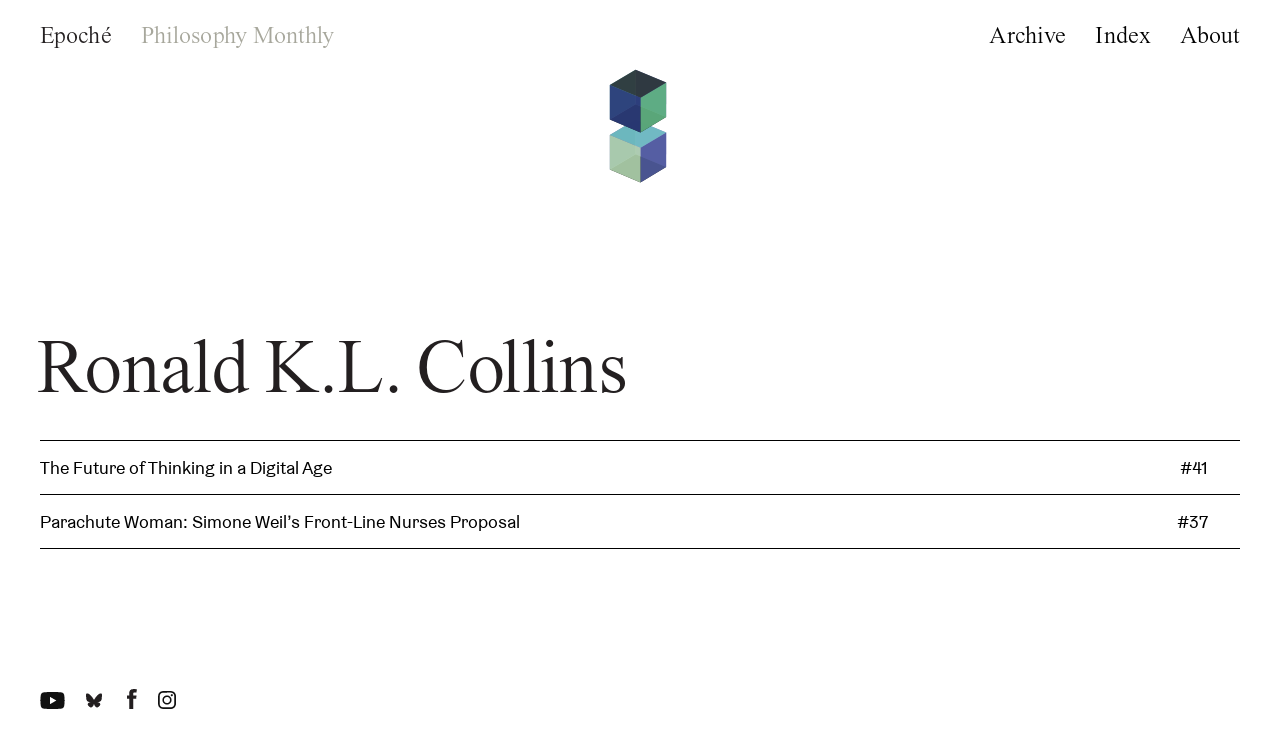

--- FILE ---
content_type: text/html; charset=UTF-8
request_url: https://epochemagazine.org/authors/ronald-k-l-collins/
body_size: 4707
content:
<!doctype html>
<html class="no-js" lang="en">
<head>
	<meta charset="utf-8">
	<meta name="viewport" content="width=device-width,initial-scale=1"> 
		<title>Epoché Magazine | Epoché Magazine</title>
		<meta name="description" content="A free online philosophy magazine, delivered monthly">		
		<meta property="og:title" content="Epoché Magazine | Epoché Magazine" />
		<meta property="og:description" content="A free online philosophy magazine, delivered monthly" />		
		<meta property="og:site_name" content="Epoché Magazine" />
		<meta property="og:image" content="https://epochemagazine.org/wp-content/uploads/post//machiavelli-etching-from-examen-du-prince-machiavel-avec-des-notes-chez-guillaume-meyer-1741-barred-768x402.jpg" />
		<meta name="twitter:card" content="summary_large_image"/>
		<meta name="twitter:description" content="A free online philosophy magazine, delivered monthly"/>
		<meta name="twitter:title" content="Epoché Magazine | Epoché Magazine"/>
		<meta name="twitter:site" content="@Epoche_Magazine">
		<meta name="twitter:image" content="https://epochemagazine.org/wp-content/uploads/post//machiavelli-etching-from-examen-du-prince-machiavel-avec-des-notes-chez-guillaume-meyer-1741-barred-768x402.jpg"/>	<meta name='robots' content='index, follow, max-image-preview:large, max-snippet:-1, max-video-preview:-1' />
	<style>img:is([sizes="auto" i], [sizes^="auto," i]) { contain-intrinsic-size: 3000px 1500px }</style>
	
	<!-- This site is optimized with the Yoast SEO plugin v22.0 - https://yoast.com/wordpress/plugins/seo/ -->
	<link rel="canonical" href="https://epochemagazine.org/authors/ronald-k-l-collins/" />
	<meta property="og:locale" content="en_US" />
	<meta property="og:type" content="article" />
	<meta property="og:title" content="Epoché Magazine" />
	<meta property="og:url" content="https://epochemagazine.org/authors/ronald-k-l-collins/" />
	<meta property="og:site_name" content="Epoché Magazine" />
	<meta name="twitter:card" content="summary_large_image" />
	<meta name="twitter:site" content="@Epoche_Magazine" />
	<script type="application/ld+json" class="yoast-schema-graph">{"@context":"https://schema.org","@graph":[{"@type":"CollectionPage","@id":"https://epochemagazine.org/authors/ronald-k-l-collins/","url":"https://epochemagazine.org/authors/ronald-k-l-collins/","name":"Epoché Magazine","isPartOf":{"@id":"https://epochemagazine.org/#website"},"primaryImageOfPage":{"@id":"https://epochemagazine.org/authors/ronald-k-l-collins/#primaryimage"},"image":{"@id":"https://epochemagazine.org/authors/ronald-k-l-collins/#primaryimage"},"thumbnailUrl":"https://epochemagazine.org/wp-content/uploads/post//machiavelli-etching-from-examen-du-prince-machiavel-avec-des-notes-chez-guillaume-meyer-1741-barred.jpg","breadcrumb":{"@id":"https://epochemagazine.org/authors/ronald-k-l-collins/#breadcrumb"},"inLanguage":"en-US"},{"@type":"ImageObject","inLanguage":"en-US","@id":"https://epochemagazine.org/authors/ronald-k-l-collins/#primaryimage","url":"https://epochemagazine.org/wp-content/uploads/post//machiavelli-etching-from-examen-du-prince-machiavel-avec-des-notes-chez-guillaume-meyer-1741-barred.jpg","contentUrl":"https://epochemagazine.org/wp-content/uploads/post//machiavelli-etching-from-examen-du-prince-machiavel-avec-des-notes-chez-guillaume-meyer-1741-barred.jpg","width":1840,"height":963,"caption":"Etching of Machiavelli, 1741, processed."},{"@type":"BreadcrumbList","@id":"https://epochemagazine.org/authors/ronald-k-l-collins/#breadcrumb","itemListElement":[{"@type":"ListItem","position":1,"name":"Home","item":"https://epochemagazine.org/"},{"@type":"ListItem","position":2,"name":"Ronald K.L. Collins"}]},{"@type":"WebSite","@id":"https://epochemagazine.org/#website","url":"https://epochemagazine.org/","name":"Epoché Magazine","description":"Philosophy Monthly","publisher":{"@id":"https://epochemagazine.org/#organization"},"potentialAction":[{"@type":"SearchAction","target":{"@type":"EntryPoint","urlTemplate":"https://epochemagazine.org/?s={search_term_string}"},"query-input":"required name=search_term_string"}],"inLanguage":"en-US"},{"@type":"Organization","@id":"https://epochemagazine.org/#organization","name":"Epoché Magazine","url":"https://epochemagazine.org/","logo":{"@type":"ImageObject","inLanguage":"en-US","@id":"https://epochemagazine.org/#/schema/logo/image/","url":"https://epochemagazine.org/wp-content/uploads/2021/02/cropped-Flavicon.png","contentUrl":"https://epochemagazine.org/wp-content/uploads/2021/02/cropped-Flavicon.png","width":512,"height":512,"caption":"Epoché Magazine"},"image":{"@id":"https://epochemagazine.org/#/schema/logo/image/"},"sameAs":["https://www.facebook.com/epochephilosophy","https://twitter.com/Epoche_Magazine","https://www.instagram.com/epochemagazine/","https://www.youtube.com/channel/UCJSuS2HrMvJb1HvFTkAvdZQ"]}]}</script>
	<!-- / Yoast SEO plugin. -->


<link rel='stylesheet' id='chips-styles-css' href='https://epochemagazine.wpenginepowered.com/wp-content/themes/epoche/css/styles.css?ver=1768551725' type='text/css' media='all' />
		<script>
			document.documentElement.className = document.documentElement.className.replace( 'no-js', 'js' );
		</script>
				<style>
			.no-js img.lazyload { display: none; }
			figure.wp-block-image img.lazyloading { min-width: 150px; }
							.lazyload, .lazyloading { opacity: 0; }
				.lazyloaded {
					opacity: 1;
					transition: opacity 400ms;
					transition-delay: 0ms;
				}
					</style>
		<link rel="icon" href="https://epochemagazine.wpenginepowered.com/wp-content/uploads/2021/02/cropped-Flavicon-32x32.png" sizes="32x32" />
<link rel="icon" href="https://epochemagazine.wpenginepowered.com/wp-content/uploads/2021/02/cropped-Flavicon-192x192.png" sizes="192x192" />
<link rel="apple-touch-icon" href="https://epochemagazine.wpenginepowered.com/wp-content/uploads/2021/02/cropped-Flavicon-180x180.png" />
<meta name="msapplication-TileImage" content="https://epochemagazine.org/wp-content/uploads/2021/02/cropped-Flavicon-270x270.png" />
		<!-- Google Tag Manager -->
	<script>(function(w,d,s,l,i){w[l]=w[l]||[];w[l].push({'gtm.start':
	new Date().getTime(),event:'gtm.js'});var f=d.getElementsByTagName(s)[0],
	j=d.createElement(s),dl=l!='dataLayer'?'&l='+l:'';j.async=true;j.src=
	'https://www.googletagmanager.com/gtm.js?id='+i+dl;f.parentNode.insertBefore(j,f);
	})(window,document,'script','dataLayer','GTM-TVNCNQC');</script>
	<!-- End Google Tag Manager -->
<link rel="apple-touch-icon" sizes="180x180" href="https://epochemagazine.wpenginepowered.com/apple-touch-icon.png">
<link rel="icon" type="image/png" sizes="32x32" href="https://epochemagazine.wpenginepowered.com/favicon-32x32.png">
<link rel="icon" type="image/png" sizes="16x16" href="https://epochemagazine.wpenginepowered.com/favicon-16x16.png">
<link rel="manifest" href="/site.webmanifest">
<link rel="mask-icon" href="https://epochemagazine.wpenginepowered.com/safari-pinned-tab.svg" color="#5bbad5">
<meta name="apple-mobile-web-app-title" content="Epoch&eacute; Magazine">
<meta name="application-name" content="Epoch&eacute; Magazine">
<meta name="msapplication-TileColor" content="#da532c">
<meta name="theme-color" content="#ffffff">
</head>

<body class="archive tax-authors term-ronald-k-l-collins term-396 wp-theme-epoche">
<!-- Google Tag Manager (noscript) -->
<noscript><iframe 
height="0" width="0" style="display:none;visibility:hidden" data-src="https://www.googletagmanager.com/ns.html?id=GTM-TVNCNQC" class="lazyload" src="[data-uri]"></iframe></noscript>
<!-- End Google Tag Manager (noscript) -->
<div id="nav">
	<h5><a href="/" class="inh">Epoché</a></h5>
	<h6>Philosophy Monthly</h6>
	<div class="menu-nav-container"><ul id="menu-nav" class="menu"><li id="menu-item-101" class="menu-item menu-item-type-post_type menu-item-object-page menu-item-101"><a href="https://epochemagazine.org/archive/">Archive</a></li>
<li id="menu-item-102" class="menu-item menu-item-type-post_type menu-item-object-page menu-item-102"><a href="https://epochemagazine.org/index/">Index</a></li>
<li id="menu-item-103" class="menu-item menu-item-type-post_type menu-item-object-page menu-item-103"><a href="https://epochemagazine.org/about/">About</a></li>
</ul></div>	<!-- <div class="cursor-area"></div> -->
	<div class="hamburger">
	<div href="#" class="brgr brgr-default brgr-left-hinge"><span></span>
	</div>
	</div>
	<div class="logo">
		<div class="cubes">
  <div class="wrap wrap-1">
    <div class="cube cube-1">
      <div class="front"></div>
      <div class="back"></div>
      <div class="top"></div>
      <div class="bottom"></div>
      <div class="left"></div>
      <div class="right"></div>
    </div>
  </div>
  <div class="wrap wrap-2">
    <div class="cube cube-2">
      <div class="front"></div>
      <div class="back"></div>
      <div class="top"></div>
      <div class="bottom"></div>
      <div class="left"></div>
      <div class="right"></div>
    </div>
  </div>
</div>
		<a href="/"></a>
	</div>
</div>

<div id="main" role="main">
<h1 class="page-title">Ronald K.L. Collins</h1>

<div class="tag-list tinytype">
              <div class="tag-post-line"></div>
            <div class="tag-post-title"><a href="https://epochemagazine.org/41/the-future-of-thinking-in-a-digital-age/">The Future of Thinking in a Digital Age</a></div>
                       <div class="tag-post-issue"><a href="/issues/41">#41</a></div>
                        <div class="tag-post-line"></div>
            <div class="tag-post-title"><a href="https://epochemagazine.org/37/parachute-woman-simone-weils-front-line-nurses-proposal/">Parachute Woman: Simone Weil&#8217;s Front-Line Nurses Proposal</a></div>
                       <div class="tag-post-issue"><a href="/issues/37">#37</a></div>
            
<div class="tag-post-line"></div>
</div>
	<footer>
		<nav class="social-links"><a href="https://www.youtube.com/channel/UCJSuS2HrMvJb1HvFTkAvdZQ" title="YouTube - Epoché Magazine">
				<svg xmlns="http://www.w3.org/2000/svg" viewBox="0 0 24.29 17" style="width:25px;height:17px;"><defs><style>.cls-1{fill:#111;}</style></defs><g id="Layer_2" data-name="Layer 2"><g id="content"><path class="cls-1" d="M23.78,2.66A3,3,0,0,0,21.63.51C19.74,0,12.14,0,12.14,0S4.52,0,2.66.52A3,3,0,0,0,.51,2.66,31.38,31.38,0,0,0,0,8.5a31.53,31.53,0,0,0,.51,5.85,3,3,0,0,0,2.15,2.14c1.89.51,9.48.51,9.48.51s7.6,0,9.49-.51a3,3,0,0,0,2.15-2.14,31.53,31.53,0,0,0,.51-5.85A31.44,31.44,0,0,0,23.78,2.66ZM9.71,12.16V4.87L16,8.51Z"/></g></g></svg>
			</a>
			<a href="https://bsky.app/profile/epochemagazine.org" title="Bluesky - Epoché Magazine">
				<svg version="1.1" xmlns="http://www.w3.org/2000/svg" xmlns:xlink="http://www.w3.org/1999/xlink" x="0px" y="0px" viewBox="0 0 20 16.25" style="width: 20px;height: 17px;overflow:visible;enable-background:new 0 0 20 16.25" xml:space="preserve"><defs/><path d="M3.468 1.948C5.303 3.325 7.276 6.118 8 7.616c.725-1.498 2.698-4.29 4.532-5.668C13.855.955 16 .186 16 2.632c0 .489-.28 4.105-.444 4.692-.572 2.04-2.653 2.561-4.504 2.246 3.236.551 4.06 2.375 2.281 4.2-3.376 3.464-4.852-.87-5.23-1.98-.07-.204-.103-.3-.103-.218 0-.081-.033.014-.102.218-.379 1.11-1.855 5.444-5.231 1.98-1.778-1.825-.955-3.65 2.28-4.2-1.85.315-3.932-.205-4.503-2.246C.28 6.737 0 3.12 0 2.632 0 .186 2.145.955 3.468 1.948" style="fill:#231F20"/></svg>
			</a>

			<a href="https://www.facebook.com/epochephilosophy" title="Facebook - Epoché Magazine">
				<svg version="1.1" xmlns="http://www.w3.org/2000/svg" xmlns:xlink="http://www.w3.org/1999/xlink" x="0px" y="0px" viewBox="0 0 9.64 19.5" style="width: 10px;height: 20px;overflow:visible;enable-background:new 0 0 9.64 19.5" xml:space="preserve"><defs/><path d="M9.2 6.33l-.28 3.26h-2.9v9.92H2.04V9.59H0V6.33h2.04V4.31C2.04 1.55 3.34 0 6.6 0c1.13 0 1.96.17 3.04.39l-.5 3.12c-.55-.11-1.29-.19-1.76-.19-1.27 0-1.35.55-1.35 1.44v1.57H9.2z" style="fill:#231F20"/></svg>
			</a>

			<a href="https://www.instagram.com/epochemagazine" title="Instagram - Epoché Magazine">
				<svg xmlns="http://www.w3.org/2000/svg" viewBox="0 0 18 18" style="width:18px;height:18px;"><defs><style>.cls-1{fill:#111;}</style></defs><g id="Layer_2" data-name="Layer 2"><g id="content"><path class="cls-1" d="M9,1.62c2.4,0,2.69,0,3.64,0A5.12,5.12,0,0,1,14.31,2a2.77,2.77,0,0,1,1,.68,2.77,2.77,0,0,1,.68,1,5.12,5.12,0,0,1,.31,1.67c0,.95.05,1.24.05,3.64s0,2.69-.05,3.64A5.12,5.12,0,0,1,16,14.31,3.08,3.08,0,0,1,14.31,16a5.12,5.12,0,0,1-1.67.31c-1,0-1.24.05-3.64.05s-2.69,0-3.64-.05A5.12,5.12,0,0,1,3.69,16a2.77,2.77,0,0,1-1-.68,2.77,2.77,0,0,1-.68-1,5.12,5.12,0,0,1-.31-1.67c0-1,0-1.24,0-3.64s0-2.69,0-3.64A5.12,5.12,0,0,1,2,3.69a2.77,2.77,0,0,1,.68-1,2.77,2.77,0,0,1,1-.68,5.12,5.12,0,0,1,1.67-.31c.95,0,1.24,0,3.64,0M9,0C6.56,0,6.25,0,5.29.05A6.9,6.9,0,0,0,3.1.47a4.42,4.42,0,0,0-1.59,1,4.42,4.42,0,0,0-1,1.59A6.9,6.9,0,0,0,.05,5.29C0,6.25,0,6.56,0,9s0,2.75.05,3.71A6.9,6.9,0,0,0,.47,14.9a4.42,4.42,0,0,0,1,1.59,4.42,4.42,0,0,0,1.59,1A6.9,6.9,0,0,0,5.29,18c1,0,1.27.05,3.71.05s2.75,0,3.71-.05a6.9,6.9,0,0,0,2.19-.42,4.64,4.64,0,0,0,2.63-2.63A6.9,6.9,0,0,0,18,12.71c0-1,.05-1.27.05-3.71S18,6.25,18,5.29a6.9,6.9,0,0,0-.42-2.19,4.42,4.42,0,0,0-1-1.59,4.42,4.42,0,0,0-1.59-1A6.9,6.9,0,0,0,12.71.05c-1,0-1.27,0-3.71,0Z"/><path class="cls-1" d="M9,4.38A4.62,4.62,0,1,0,13.62,9,4.62,4.62,0,0,0,9,4.38ZM9,12a3,3,0,1,1,3-3A3,3,0,0,1,9,12Z"/><circle class="cls-1" cx="13.8" cy="4.2" r="1.08"/></g></g></svg>
			</a></nav>
		<div class="tnp tnp-subscription ">
<div class="tnp tnp-subscription">
<form method="post" action="https://epochemagazine.org/?na=s">

<input type="hidden" name="nlang" value=""><div class="tnp-field tnp-field-email"><label for="tnp-1">Enter your email to subscribe to Epoché Magazine:</label>
<input class="tnp-email" type="email" name="ne" id="tnp-1" value="" placeholder="email@email" required></div>
<div class="tnp-field tnp-field-button"><input class="tnp-submit" type="submit" value="..." >
</div>
</form>
</div>
	</footer>
</div>
<script>var wpURL = "https://epochemagazine.org/";</script>
<script type="text/javascript" src="https://epochemagazine.wpenginepowered.com/wp-content/themes/epoche/js/vendor/jquery-3.5.1.min.js?ver=3.3.1" id="jquery-js"></script>
<script type="text/javascript" defer="defer" src="https://epochemagazine.wpenginepowered.com/wp-content/themes/epoche/js/app.js?v=0.004&amp;ver=6.8.3" id="scriptsJS-js"></script>
<script type="text/javascript" src="https://epochemagazine.wpenginepowered.com/wp-content/plugins/stop-user-enumeration/frontend/js/frontend.js?ver=1.4.9" id="stop-user-enumeration-js"></script>
<script type="speculationrules">
{"prefetch":[{"source":"document","where":{"and":[{"href_matches":"\/*"},{"not":{"href_matches":["\/wp-*.php","\/wp-admin\/*","\/wp-content\/uploads\/*","\/wp-content\/*","\/wp-content\/plugins\/*","\/wp-content\/themes\/epoche\/*","\/*\\?(.+)"]}},{"not":{"selector_matches":"a[rel~=\"nofollow\"]"}},{"not":{"selector_matches":".no-prefetch, .no-prefetch a"}}]},"eagerness":"conservative"}]}
</script>
<link rel='stylesheet' id='wp-block-library-css' href='https://epochemagazine.wpenginepowered.com/wp-includes/css/dist/block-library/style.min.css?ver=6.8.3' type='text/css' media='all' />
<link rel='stylesheet' id='classic-theme-styles-css' href='https://epochemagazine.wpenginepowered.com/wp-includes/css/classic-themes.min.css?ver=6.8.3' type='text/css' media='all' />
<link rel='stylesheet' id='newsletter-css' href='https://epochemagazine.wpenginepowered.com/wp-content/plugins/newsletter/style.css?ver=8.1.2' type='text/css' media='all' />
<style id='newsletter-inline-css' type='text/css'>
.tnp-subscription, .tnp-subscription form, .tnp-subscription form label, .tnp-subscription form input {
    font-family: 'TimesNow', serif;
  font-weight: 400;
}




</style>
<script type="text/javascript" src="https://epochemagazine.wpenginepowered.com/wp-content/plugins/wp-smushit/app/assets/js/smush-lazy-load.min.js?ver=3.15.5" id="smush-lazy-load-js"></script>
</body>
</html>

--- FILE ---
content_type: text/css
request_url: https://epochemagazine.wpenginepowered.com/wp-content/themes/epoche/css/styles.css?ver=1768551725
body_size: 7626
content:
@charset "UTF-8";
@import url("//hello.myfonts.net/count/3bd555");
:root {
  --subdue:#A7A79C;
  --ui:#231F20; }

html {
  box-sizing: border-box;
  -webkit-font-smoothing: antialiased;
  -moz-osx-font-smoothing: grayscale; }

*,
*:before,
*:after {
  box-sizing: border-box; }

*:focus,
*:active {
  outline: none; }

html,
body {
  min-height: 100%;
  margin: 0;
  padding: 0; }

/**
 * @license
 * MyFonts Webfont Build ID 3921237, 2020-07-01T22:24:55-0400
 *
 * The fonts listed in this notice are subject to the End User License
 * Agreement(s) entered into by the website owner. All other parties are
 * explicitly restricted from using the Licensed Webfonts(s).
 *
 * You may obtain a valid license at the URLs below.
 *
 * Webfont: TimesNow-SemiLight by JHA
 * URL: https://www.myfonts.com/fonts/jha/times-now/semi-light/
 *
 * Webfont: TimesNow-SemiLightIT by JHA
 * URL: https://www.myfonts.com/fonts/jha/times-now/semi-light-it/
 *
 *
 * Webfonts copyright: Copyright (c) 2014 by Jan Henrik Arnold. All rights reserved.
 *
 * © 2020 MyFonts Inc
*/
/* @import must be at top of file, otherwise CSS will not work */
@font-face {
  font-family: 'TimesNowIT';
  src: url("../fonts/TimesNow-SemiLightIT/font.woff2") format("woff2"), url("../fonts/TimesNow-SemiLightIT/font.woff") format("woff");
  font-style: italic; }

@font-face {
  font-family: 'TimesNow';
  src: url("../fonts/TimesNow-SemiLight/font.woff2") format("woff2"), url("../fonts/TimesNow-SemiLight/font.woff") format("woff");
  font-style: normal; }

@font-face {
  font-family: 'Graebenbach';
  src: url("../fonts/Graebenbach-Regular.eot") format("eot"), url("../fonts/Graebenbach-Regular.ttf") format("ttf"), url("../fonts/Graebenbach-Regular.woff") format("woff");
  font-weight: 400;
  font-style: normal;
  font-stretch: normal; }

@font-face {
  font-family: 'Graebenbach';
  src: url("../fonts/Graebenbach-RegularItalic.eot") format("eot"), url("../fonts/Graebenbach-RegularItalic.ttf") format("ttf"), url("../fonts/Graebenbach-RegularItalic.woff") format("woff");
  font-weight: 400;
  font-style: italic;
  font-stretch: normal; }

.ital {
  font-family: 'TimesNowIT', serif;
  font-weight: 400;
  font-stretch: normal;
  font-style: italic;
  font-feature-settings: "liga" 1;
  font-variant-numeric: oldstyle-nums;
  font-style: italic; }

footer {
  margin: 8.75rem 0 5rem;
  pointer-events: all; }
  footer nav.social-links {
    margin-bottom: 2rem; }
    footer nav.social-links a {
      display: inline-block;
      margin-right: 1rem; }
  footer form label {
    display: block;
    margin-bottom: 1rem;
    font-family: 'TimesNow', serif;
    font-weight: 400;
    font-stretch: normal;
    font-size: 18px; }
  footer form input {
    outline: none;
    border: none;
    background-image: linear-gradient(to left, #000, #000);
    background-position: 0 2.95em;
    background-repeat: repeat-x;
    background-size: 100% 0.1em;
    line-height: 3em;
    font-size: 18px;
    color: black; }
    footer form input::-webkit-input-placeholder {
      /* Edge */
      color: black; }
    footer form input:-ms-input-placeholder {
      /* Internet Explorer 10-11 */
      color: black; }
    footer form input::-moz-placeholder {
      color: black; }
    footer form input::placeholder {
      color: black; }
  @media (max-width: 800px) {
    footer {
      margin-left: 1.3rem;
      margin-right: 1.3rem; } }
#main .tnp-subscription {
  margin-left: 0; }
  #main .tnp-subscription form {
    max-width: 300px; }
    #main .tnp-subscription form label {
      display: block;
      margin-bottom: 1rem;
      font-family: 'TimesNow', serif;
      font-weight: 400;
      font-stretch: normal;
      font-size: 18px;
      padding: 0; }
    #main .tnp-subscription form input {
      outline: none;
      padding: 0.5rem;
      border: solid 1px;
      background: none;
      background-image: linear-gradient(to left, #000, #000);
      background-position: 0 2.95em;
      background-repeat: repeat-x;
      background-size: 100% 0.1em;
      line-height: auto;
      font-size: 18px;
      height: auto;
      color: black; }
      #main .tnp-subscription form input::-webkit-input-placeholder {
        /* Edge */
        color: black; }
      #main .tnp-subscription form input:-ms-input-placeholder {
        /* Internet Explorer 10-11 */
        color: black; }
      #main .tnp-subscription form input::-moz-placeholder {
        color: black; }
      #main .tnp-subscription form input::placeholder {
        color: black; }
      #main .tnp-subscription form input.tnp-submit {
        border: none;
        padding: 0;
        background: none;
        margin-top: 1.5rem; }
		
	
	

body {
  font-family: 'TimesNow', serif;
  font-weight: 400;
  font-stretch: normal;
  font-feature-settings: "liga" 1;
  font-variant-numeric: oldstyle-nums;
  font-size: 18px;
  color: var(--ui);
  height: 100vh;
  overflow: auto;
  -webkit-overflow-scrolling: touch; }
  body.overlay {
    overflow: hidden; }
    @media (max-height: 480px) {
      body.overlay {
        overflow: auto; } }
h1, h2, h3, h4, h5, h6 {
  margin: 0;
  padding: 0;
  letter-spacing: -.008em; }

h2 {
  margin: 4rem 0 1rem;
  font-size: 3vw; }
  @media (max-width: 1280px) {
    h2 {
      font-size: 44px; } }
h3 {
  font-family: 'TimesNow', serif;
  font-weight: 400;
  font-stretch: normal;
  font-feature-settings: "liga" 1;
  font-variant-numeric: oldstyle-nums;
  font-size: 32px;
  line-height: 28px;
  line-height: 37px; }
  h3.tall {
    line-height: 38px; }
  @media (max-width: 800px) {
    h3 {
      font-size: 24px;
      line-height: 1.2; } }
h4 {
  font-family: 'TimesNowIT', serif;
  font-weight: 400;
  font-stretch: normal;
  font-style: italic;
  font-feature-settings: "liga" 1;
  font-variant-numeric: oldstyle-nums;
  font-size: 32px;
  line-height: 28px;
  color: #A7A79C;
  line-height: 37px; }
  h4.tall {
    line-height: 38px; }
  @media (max-width: 800px) {
    h4 {
      font-size: 24px;
      line-height: 1.2; } }
h5 {
  font-size: 24px;
  letter-spacing: 0.005em;
  word-spacing: -0.02em;
  font-weight: 400; }
  @media (min-width: 1280px) {
    h5 {
      font-size: 1.875vw; } }
  @media (max-width: 1280px) {
    h5 {
      font-size: 24px; } }
  @media (min-width: 1400px) {
    h5 {
      font-size: 1.640625rem; } }
  @media (max-width: 800px) {
    h5 {
      font-size: 20px;
      line-height: 1.2; } }
  @media (max-width: 950px) {
    h5 {
      font-size: 20px; } }
h6 {
  font-size: 24px;
  letter-spacing: 0.005em;
  word-spacing: -0.02em;
  font-weight: 400;
  color: #A7A79C; }
  @media (min-width: 1280px) {
    h6 {
      font-size: 1.875vw; } }
  @media (max-width: 1280px) {
    h6 {
      font-size: 24px; } }
  @media (min-width: 1400px) {
    h6 {
      font-size: 1.640625rem; } }
  @media (max-width: 800px) {
    h6 {
      font-size: 20px;
      line-height: 1.2; } }
  @media (max-width: 950px) {
    h6 {
      font-size: 20px; } }
hr {
  height: 1px;
  border: none;
  background: black; }

button {
  -webkit-appearance: none;
     -moz-appearance: none;
          appearance: none;
  background: none;
  cursor: pointer;
  border: none;
  background: none;
  border-radius: 0;
  padding: 0; }

::-moz-selection {
  color: #000;
  background: #feef66;
  text-shadow: none; }

::selection {
  color: #000;
  background: #feef66;
  text-shadow: none; }

.subdue {
  color: var(--subdue); }

a {
  text-decoration: none;
  color: rgba(1, 1, 1, 0.6); }
  a.inh {
    color: inherit;
    transition-duration: 0.1s; }

.archive #nav {
  margin-bottom: 3rem; }

#main, #nav, .nav-inserted {
  padding: 20px 36.8px;
  padding: 1.3rem 2.5rem; }
  @media (max-width: 800px) {
    #main, #nav, .nav-inserted {
      padding: 1.3rem 1.3rem; } }
@media (max-width: 800px) {
  #main .nav-inserted.page-bottom .hamburger {
    display: none; }
  .overlay-bottom #main .nav-inserted.page-bottom {
    z-index: 20; }
    .overlay-bottom #main .nav-inserted.page-bottom:BEFORE {
      content: "";
      position: fixed;
      top: 0;
      left: 0;
      width: 100%;
      height: 100%;
      background: white;
      z-index: -2;
      pointer-events: none; }
    .overlay-bottom #main .nav-inserted.page-bottom + .issue {
      opacity: 0;
      pointer-events: none; }
  #main .nav-inserted.page-bottom .menu-nav-container {
    position: relative;
    top: auto;
    display: none;
    opacity: 1;
    width: 100%;
    margin-top: 180px;
    z-index: 2; }
    #main .nav-inserted.page-bottom .menu-nav-container li {
      margin-left: 0; }
    .overlay-bottom #main .nav-inserted.page-bottom .menu-nav-container {
      display: block;
      pointer-events: all; } }

@media (max-width: 800px) {
  .archive.tax-issues #main {
    padding-left: 0;
    padding-right: 0; } }

@media (max-width: 800px) {
  .single-post #main {
    padding-left: 0;
    padding-right: 0; }
    .single-post #main .post-content {
      padding: 0 1.3rem 1px;
      background: white; } }

em {
  font-family: 'TimesNowIT', serif;
  font-weight: 400;
  font-stretch: normal;
  font-style: italic;
  font-feature-settings: "liga" 1;
  font-variant-numeric: oldstyle-nums; }

blockquote {
  margin: 1em 1em 1.5em 2em; }

.wyg {
  font-size: 24px;
  letter-spacing: 0.005em;
  word-spacing: -0.02em; }
  @media (min-width: 1280px) {
    .wyg {
      font-size: 1.875vw; } }
  @media (max-width: 1280px) {
    .wyg {
      font-size: 24px; } }
  @media (min-width: 1400px) {
    .wyg {
      font-size: 1.640625rem; } }
  @media (max-width: 800px) {
    .wyg {
      font-size: 20px;
      line-height: 1.2; } }
  @media (min-width: 1280px) {
    .wyg {
      font-size: 1.875vw; } }
  @media (max-width: 1280px) {
    .wyg {
      font-size: 24px; } }
  @media (min-width: 1400px) {
    .wyg {
      font-size: 1.640625rem; } }
  @media (max-width: 800px) {
    .wyg {
      font-size: 20px;
      line-height: 1.2; } }
  @media (min-width: 1650px) {
    .wyg {
      padding-left: 3rem; } }
  .wyg h1 {
    font-size: 2em;
    margin: 1.5em 0 0.75em;
    font-weight: normal; }
  .wyg h2 {
    font-weight: normal; }
  .wyg hr {
    margin-left: .125em; }
  .wyg strong {
    font-weight: normal; }

.dropcap {
  float: left;
  font-size: 100px;
  font-family: 'TimesNow', serif;
  font-weight: 400;
  font-stretch: normal;
  font-feature-settings: "liga" 1;
  font-variant-numeric: oldstyle-nums;
  font-size: 72px;
  line-height: 72px;
  word-spacing: -0.05em;
  letter-spacing: -0.01em;
  display: block;
  padding: 0 1.5rem 2rem 0;
  margin-right: 1.7rem;
  position: relative;
  font-style: italic; }
  @media (max-width: 800px) {
    .dropcap {
      font-size: 46px;
      line-height: 1;
      max-width: 100%; } }
  .dropcap:BEFORE, .dropcap:AFTER {
    content: "";
    position: absolute;
    top: 0.5rem;
    right: 0;
    height: 60px;
    width: 1px;
    background: #6D6E70; }
  .dropcap:AFTER {
    -webkit-transform-origin: 100% 100%;
            transform-origin: 100% 100%;
    -webkit-transform: rotate(-120deg);
            transform: rotate(-120deg); }
  @media (max-width: 800px) {
    .dropcap {
      font-size: 72px; } }
h1.page-title {
  font-family: 'TimesNow', serif;
  font-weight: 400;
  font-stretch: normal;
  font-feature-settings: "liga" 1;
  font-variant-numeric: oldstyle-nums;
  font-size: 72px;
  line-height: 72px;
  word-spacing: -0.05em;
  letter-spacing: -0.01em;
  margin: 0.75rem 0 1rem; }
  @media (max-width: 800px) {
    h1.page-title {
      font-size: 46px;
      line-height: 1;
      max-width: 100%; } }
  @media (min-width: 1280px) {
    h1.page-title {
      font-size: 6vw;
      line-height: .9;
      margin: 2.5rem 0 1rem -.05em;
      max-width: 66%; } }
  @media (max-width: 1280px) {
    h1.page-title {
      font-size: 76.8px; } }
  @media (min-width: 1400px) {
    h1.page-title {
      font-size: 5.25rem; } }
  @media (min-width: 1024px) and (max-width: 1280px) {
    h1.page-title {
      max-width: 75%; } }
  @media (max-width: 800px) {
    h1.page-title {
      font-size: 46px;
      line-height: 1;
      max-width: 100%; } }
h2.page-title {
  font-family: 'TimesNow', serif;
  font-weight: 400;
  font-stretch: normal;
  font-feature-settings: "liga" 1;
  font-variant-numeric: oldstyle-nums;
  font-size: 48px;
  line-height: 48px;
  word-spacing: -0.05em;
  letter-spacing: -0.01em;
  display: inline-block;
  margin: 0; }
  @media (max-width: 800px) {
    h2.page-title {
      font-size: 32px;
      line-height: 1; } }
.orient-el {
  font-family: 'TimesNow', serif;
  font-weight: 400;
  font-stretch: normal;
  font-feature-settings: "liga" 1;
  font-variant-numeric: oldstyle-nums;
  font-size: 32px;
  line-height: 28px; }
  .orient-el.tall {
    line-height: 38px; }
  @media (max-width: 800px) {
    .orient-el {
      font-size: 24px;
      line-height: 1.2; } }
.byline {
  font-family: 'TimesNowIT', serif;
  font-weight: 400;
  font-stretch: normal;
  font-style: italic;
  font-feature-settings: "liga" 1;
  font-variant-numeric: oldstyle-nums; }

.tinytype, .tinytype em {
  font-family: 'Graebenbach',sans-serif;
  font-weight: 400;
  font-stretch: normal;
  font-size: 18px;
  line-height: 1.2; }
  @media (max-width: 800px) {
    .tinytype, .tinytype em {
      font-size: 14px;
      line-height: 1.2; } }
.wrapper {
  position: absolute;
  top: 0;
  left: 0;
  width: 100%;
  height: 100%; }

#nav, .nav-inserted {
  height: 14rem;
  display: inline-block;
  width: 100%;
  position: relative; }
  #nav .hamburger, .nav-inserted .hamburger {
    cursor: pointer;
    height: 30px;
    width: 24px;
    position: relative;
    display: inline-block;
    z-index: 100; }
    #nav .hamburger .brgr, .nav-inserted .hamburger .brgr {
      position: absolute;
      top: 1rem;
      left: 0; }
    #nav .hamburger span, #nav .hamburger span:before, #nav .hamburger span:after, .nav-inserted .hamburger span, .nav-inserted .hamburger span:before, .nav-inserted .hamburger span:after {
      cursor: pointer;
      height: 2px;
      width: 24px;
      background: black;
      display: block;
      content: '';
      transition-duration: 0.2s;
      transition-property: all;
      position: absolute; }
    #nav .hamburger span:before, .nav-inserted .hamburger span:before {
      top: -0.85rem;
      -webkit-transform: translateY(9px);
              transform: translateY(9px); }
    #nav .hamburger span:after, .nav-inserted .hamburger span:after {
      bottom: -.95rem;
      -webkit-transform: translateY(-10px);
              transform: translateY(-10px); }
    #nav .hamburger.active .brgr-left-hinge span:before, #nav .hamburger.active .brgr-left-hinge span:after, .nav-inserted .hamburger.active .brgr-left-hinge span:before, .nav-inserted .hamburger.active .brgr-left-hinge span:after {
      margin-left: .5em;
      transform-origin: left;
      -webkit-transform-origin: left; }
    #nav .hamburger.active .brgr-left-hinge span:before, .nav-inserted .hamburger.active .brgr-left-hinge span:before {
      transform: rotate(45deg);
      -webkit-transform: rotate(45deg); }
    #nav .hamburger.active .brgr-left-hinge span:after, .nav-inserted .hamburger.active .brgr-left-hinge span:after {
      transform: rotate(-45deg);
      -webkit-transform: rotate(-45deg); }
    #nav .hamburger.active .brgr span, .nav-inserted .hamburger.active .brgr span {
      background-color: transparent; }
      #nav .hamburger.active .brgr span:before, .nav-inserted .hamburger.active .brgr span:before {
        top: -0.83rem; }
      #nav .hamburger.active .brgr span:after, .nav-inserted .hamburger.active .brgr span:after {
        bottom: -0.35rem;
        bottom: -0.29rem; }
  #nav.open, .nav-inserted.open {
    height: 100vh;
    overflow: scroll; }
  #nav.scrolled .cube-1, .nav-inserted.scrolled .cube-1 {
    -webkit-transform: rotateX(-30deg) rotateY(-130deg) !important;
            transform: rotateX(-30deg) rotateY(-130deg) !important; }
  #nav.scrolled .cube-2, .nav-inserted.scrolled .cube-2 {
    -webkit-transform: rotateX(-30deg) rotateY(50deg) !important;
            transform: rotateX(-30deg) rotateY(50deg) !important; }
  #nav > :first-child, .nav-inserted > :first-child {
    margin-right: 1.5rem; }
  #nav .hamburger, .nav-inserted .hamburger {
    cursor: pointer;
    display: none;
    position: absolute;
    right: 0;
    padding: 1.3rem 2.5rem;
    -webkit-transform: translate(12px, -8px);
            transform: translate(12px, -8px); }
    #nav .hamburger.active, .nav-inserted .hamburger.active {
      -webkit-transform: translate(10px, -4px);
              transform: translate(10px, -4px); }
  #nav h5, #nav h6, #nav .menu-nav-container, .nav-inserted h5, .nav-inserted h6, .nav-inserted .menu-nav-container {
    display: inline-block; }
  #nav .menu-nav-container, .nav-inserted .menu-nav-container {
    float: right; }

@-webkit-keyframes maskMoveTall {
  from {
    background-size: auto 100%;
    background-position: 10% 10%; }
  to {
    background-size: auto 120%;
    background-position: 10% 10%; } }

@keyframes maskMoveTall {
  from {
    background-size: auto 100%;
    background-position: 10% 10%; }
  to {
    background-size: auto 120%;
    background-position: 10% 10%; } }

@-webkit-keyframes maskMoveWide {
  from {
    background-size: auto 100%;
    background-position: 10% 10%; }
  to {
    background-size: auto 120%;
    background-position: 10% 10%; } }

@keyframes maskMoveWide {
  from {
    background-size: auto 100%;
    background-position: 10% 10%; }
  to {
    background-size: auto 120%;
    background-position: 10% 10%; } }

@-webkit-keyframes spinCubeBoth {
  from {
    -webkit-transform: rotateX(-30deg) rotateY(-40deg);
            transform: rotateX(-30deg) rotateY(-40deg); }
  to {
    -webkit-transform: rotateX(-390deg) rotateY(-400deg);
            transform: rotateX(-390deg) rotateY(-400deg); } }

@keyframes spinCubeBoth {
  from {
    -webkit-transform: rotateX(-30deg) rotateY(-40deg);
            transform: rotateX(-30deg) rotateY(-40deg); }
  to {
    -webkit-transform: rotateX(-390deg) rotateY(-400deg);
            transform: rotateX(-390deg) rotateY(-400deg); } }

@-webkit-keyframes spinCubeEnterTop {
  from {
    -webkit-transform: rotateX(-30deg) rotateY(-45deg);
            transform: rotateX(-30deg) rotateY(-45deg); }
  to {
    -webkit-transform: rotateX(-30deg) rotateY(-40deg);
            transform: rotateX(-30deg) rotateY(-40deg); } }

@keyframes spinCubeEnterTop {
  from {
    -webkit-transform: rotateX(-30deg) rotateY(-45deg);
            transform: rotateX(-30deg) rotateY(-45deg); }
  to {
    -webkit-transform: rotateX(-30deg) rotateY(-40deg);
            transform: rotateX(-30deg) rotateY(-40deg); } }

@-webkit-keyframes spinCubeEnterBottom {
  from {
    -webkit-transform: rotateX(-30deg) rotateY(-35deg);
            transform: rotateX(-30deg) rotateY(-35deg); }
  to {
    -webkit-transform: rotateX(-30deg) rotateY(-40deg);
            transform: rotateX(-30deg) rotateY(-40deg); } }

@keyframes spinCubeEnterBottom {
  from {
    -webkit-transform: rotateX(-30deg) rotateY(-35deg);
            transform: rotateX(-30deg) rotateY(-35deg); }
  to {
    -webkit-transform: rotateX(-30deg) rotateY(-40deg);
            transform: rotateX(-30deg) rotateY(-40deg); } }

@-webkit-keyframes spinCubeY {
  from {
    -webkit-transform: rotateX(-30deg) rotateY(-40deg);
            transform: rotateX(-30deg) rotateY(-40deg); }
  to {
    -webkit-transform: rotateX(-390deg) rotateY(-40deg);
            transform: rotateX(-390deg) rotateY(-40deg); } }

@keyframes spinCubeY {
  from {
    -webkit-transform: rotateX(-30deg) rotateY(-40deg);
            transform: rotateX(-30deg) rotateY(-40deg); }
  to {
    -webkit-transform: rotateX(-390deg) rotateY(-40deg);
            transform: rotateX(-390deg) rotateY(-40deg); } }

@-webkit-keyframes spinCubeX {
  from {
    -webkit-transform: rotateX(-30deg) rotateY(-40deg);
            transform: rotateX(-30deg) rotateY(-40deg); }
  to {
    -webkit-transform: rotateX(-30deg) rotateY(-130deg);
            transform: rotateX(-30deg) rotateY(-130deg); } }

@keyframes spinCubeX {
  from {
    -webkit-transform: rotateX(-30deg) rotateY(-40deg);
            transform: rotateX(-30deg) rotateY(-40deg); }
  to {
    -webkit-transform: rotateX(-30deg) rotateY(-130deg);
            transform: rotateX(-30deg) rotateY(-130deg); } }

@-webkit-keyframes spinCubeX2 {
  from {
    -webkit-transform: rotateX(-30deg) rotateY(-130deg);
            transform: rotateX(-30deg) rotateY(-130deg); }
  to {
    -webkit-transform: rotateX(-30deg) rotateY(-40deg);
            transform: rotateX(-30deg) rotateY(-40deg); } }

@keyframes spinCubeX2 {
  from {
    -webkit-transform: rotateX(-30deg) rotateY(-130deg);
            transform: rotateX(-30deg) rotateY(-130deg); }
  to {
    -webkit-transform: rotateX(-30deg) rotateY(-40deg);
            transform: rotateX(-30deg) rotateY(-40deg); } }

@-webkit-keyframes spinBottomCube {
  from {
    -webkit-transform: rotateX(-30deg) rotateY(50deg);
            transform: rotateX(-30deg) rotateY(50deg); }
  to {
    -webkit-transform: rotateX(-30deg) rotateY(-40deg);
            transform: rotateX(-30deg) rotateY(-40deg); } }

@keyframes spinBottomCube {
  from {
    -webkit-transform: rotateX(-30deg) rotateY(50deg);
            transform: rotateX(-30deg) rotateY(50deg); }
  to {
    -webkit-transform: rotateX(-30deg) rotateY(-40deg);
            transform: rotateX(-30deg) rotateY(-40deg); } }

@-webkit-keyframes spinBottomCube2 {
  from {
    -webkit-transform: rotateX(-30deg) rotateY(-40deg);
            transform: rotateX(-30deg) rotateY(-40deg); }
  to {
    -webkit-transform: rotateX(-30deg) rotateY(50deg);
            transform: rotateX(-30deg) rotateY(50deg); } }

@keyframes spinBottomCube2 {
  from {
    -webkit-transform: rotateX(-30deg) rotateY(-40deg);
            transform: rotateX(-30deg) rotateY(-40deg); }
  to {
    -webkit-transform: rotateX(-30deg) rotateY(50deg);
            transform: rotateX(-30deg) rotateY(50deg); } }
  #nav .menu, .nav-inserted .menu {
    list-style: none;
    margin: 0;
    padding: 0; }
    #nav .menu li, .nav-inserted .menu li {
      display: inline-block;
      margin-left: 1.5rem; }
      #nav .menu li.current-menu-item, .nav-inserted .menu li.current-menu-item {
        pointer-events: none;
        font-family: 'TimesNowIT', serif;
        font-weight: 400;
        font-stretch: normal;
        font-style: italic;
        font-feature-settings: "liga" 1;
        font-variant-numeric: oldstyle-nums; }
      #nav .menu li a, .nav-inserted .menu li a {
        font-size: 24px;
        letter-spacing: 0.005em;
        word-spacing: -0.02em;
        font-weight: 400;
        color: black; }
        @media (min-width: 1280px) {
          #nav .menu li a, .nav-inserted .menu li a {
            font-size: 1.875vw; } }
        @media (max-width: 1280px) {
          #nav .menu li a, .nav-inserted .menu li a {
            font-size: 24px; } }
        @media (min-width: 1400px) {
          #nav .menu li a, .nav-inserted .menu li a {
            font-size: 1.640625rem; } }
        @media (max-width: 800px) {
          #nav .menu li a, .nav-inserted .menu li a {
            font-size: 20px;
            line-height: 1.2; } }
        @media (max-width: 950px) {
          #nav .menu li a, .nav-inserted .menu li a {
            font-size: 20px; } }
  #nav .logo, .nav-inserted .logo {
    display: block;
    margin: 2rem auto;
    width: 4rem;
    height: 8rem;
    position: relative; }
    #nav .logo:hover .cube-1, .nav-inserted .logo:hover .cube-1 {
      -webkit-transform: rotateX(-30deg) rotateY(-130deg) !important;
              transform: rotateX(-30deg) rotateY(-130deg) !important; }
    #nav .logo:hover .cube-2, .nav-inserted .logo:hover .cube-2 {
      -webkit-transform: rotateX(-30deg) rotateY(50deg) !important;
              transform: rotateX(-30deg) rotateY(50deg) !important; }
    #nav .logo .wrap, .nav-inserted .logo .wrap {
      -webkit-perspective: 10000px;
              perspective: 10000px;
      -webkit-perspective-origin: 50% 50%;
              perspective-origin: 50% 50%;
      position: absolute;
      left: 10px; }
      #nav .logo .wrap.wrap-2, .nav-inserted .logo .wrap.wrap-2 {
        top: 50px;
        z-index: -1; }
      #nav .logo .wrap .cube, .nav-inserted .logo .wrap .cube {
        margin: auto;
        position: relative;
        height: 40px;
        width: 40px;
        -webkit-transform-style: preserve-3d;
                transform-style: preserve-3d;
        -webkit-transform: rotateX(-30deg) rotateY(-40deg);
                transform: rotateX(-30deg) rotateY(-40deg); }
        #nav .logo .wrap .cube > div, .nav-inserted .logo .wrap .cube > div {
          position: absolute;
          box-sizing: border-box;
          padding: 2px;
          height: 100%;
          width: 100%;
          opacity: 0.9;
          background-color: #000;
          color: #ffffff; }
          #nav .logo .wrap .cube > div.front, .nav-inserted .logo .wrap .cube > div.front {
            -webkit-transform: translateZ(20px);
                    transform: translateZ(20px);
            background-color: #2A3B7A; }
          #nav .logo .wrap .cube > div.back, .nav-inserted .logo .wrap .cube > div.back {
            -webkit-transform: translateZ(-20px) rotateY(180deg);
                    transform: translateZ(-20px) rotateY(180deg);
            background-color: #2A3B7A; }
          #nav .logo .wrap .cube > div.right, .nav-inserted .logo .wrap .cube > div.right {
            -webkit-transform: rotateY(-270deg) translateX(20px);
                    transform: rotateY(-270deg) translateX(20px);
            background-color: #61B583;
            -webkit-transform-origin: top right;
                    transform-origin: top right; }
          #nav .logo .wrap .cube > div.left, .nav-inserted .logo .wrap .cube > div.left {
            -webkit-transform: rotateY(270deg) translateX(-20px);
                    transform: rotateY(270deg) translateX(-20px);
            background-color: #357E7F;
            -webkit-transform-origin: center left;
                    transform-origin: center left; }
          #nav .logo .wrap .cube > div.top, .nav-inserted .logo .wrap .cube > div.top {
            -webkit-transform: rotateX(-270deg) translateY(-20px);
                    transform: rotateX(-270deg) translateY(-20px);
            background-color: #2D3539;
            -webkit-transform-origin: top center;
                    transform-origin: top center; }
          #nav .logo .wrap .cube > div.bottom, .nav-inserted .logo .wrap .cube > div.bottom {
            -webkit-transform: rotateX(270deg) translateY(20px);
                    transform: rotateX(270deg) translateY(20px);
            -webkit-transform-origin: bottom center;
                    transform-origin: bottom center; }
        #nav .logo .wrap .cube.cube-2 .front, .nav-inserted .logo .wrap .cube.cube-2 .front {
          background-color: #B0D4AE; }
        #nav .logo .wrap .cube.cube-2 .back, .nav-inserted .logo .wrap .cube.cube-2 .back {
          background-color: #816ECD; }
        #nav .logo .wrap .cube.cube-2 .right, .nav-inserted .logo .wrap .cube.cube-2 .right {
          background-color: #4E5A9D; }
        #nav .logo .wrap .cube.cube-2 .left, .nav-inserted .logo .wrap .cube.cube-2 .left {
          background-color: #4E5A9D; }
        #nav .logo .wrap .cube.cube-2 .top, .nav-inserted .logo .wrap .cube.cube-2 .top {
          background-color: #6DBFC1; }
    #nav .logo a, .nav-inserted .logo a {
      position: absolute;
      top: 0;
      left: 0;
      width: 100%;
      height: 100%; }
  @media (max-width: 800px) {
    #nav .hamburger, .nav-inserted .hamburger {
      display: inline-block;
      padding: 1.3rem 1.9rem;
      -webkit-transform: translate(0, -6px);
              transform: translate(0, -6px); }
      #nav .hamburger .brgr, .nav-inserted .hamburger .brgr {
        left: 1rem; }
    #nav .menu-nav-container, .nav-inserted .menu-nav-container {
      opacity: 0;
      pointer-events: none;
      z-index: -1; }
    #nav.open .menu-nav-container, .nav-inserted.open .menu-nav-container {
      opacity: 1;
      pointer-events: all;
      z-index: 1; }
    #nav .menu-nav-container, .nav-inserted .menu-nav-container {
      position: absolute;
      left: 0;
      top: 245px; }
      #nav .menu-nav-container .menu li, .nav-inserted .menu-nav-container .menu li {
        display: block; }
        #nav .menu-nav-container .menu li a, .nav-inserted .menu-nav-container .menu li a {
          font-family: 'TimesNow', serif;
          font-weight: 400;
          font-stretch: normal;
          font-feature-settings: "liga" 1;
          font-variant-numeric: oldstyle-nums;
          font-size: 48px;
          line-height: 48px;
          word-spacing: -0.05em;
          letter-spacing: -0.01em;
          font-size: 42px;
          line-height: 42px;
          line-height: 53px; } }
      @media (max-width: 800px) and (max-width: 800px) {
        #nav .menu-nav-container .menu li a, .nav-inserted .menu-nav-container .menu li a {
          font-size: 32px;
          line-height: 1; } }
.animation-toggle {
  position: fixed;
  bottom: 1rem;
  right: 3.5rem;
  background: white;
  padding: 1rem; }

.single #main {
  pointer-events: none; }

.single .post-content {
  pointer-events: all;
  background: white;
  padding-bottom: 2.5rem; }
  .single .post-content .footnote-marker {
    margin-left: .20em;
    cursor: pointer;
    height: 1.15em;
    display: inline-block;
    border-bottom: solid black 1px;
    font-size: .6em;
    bottom: 0.375em;
    position: relative;
    margin-right: 0.125em;
    font-variant-numeric: lining-nums;
    -webkit-text-stroke: .015em; }

.single .issue-on-single-page {
  pointer-events: all;
  position: -webkit-sticky;
  position: sticky;
  margin-top: 5rem;
  z-index: -1; }

.single .works-cited {
  font-family: 'Graebenbach',sans-serif;
  font-weight: 400;
  font-stretch: normal; }
  .single .works-cited p {
    margin: 0 0 .75rem 0; }
    .single .works-cited p.cited-title {
      margin-bottom: 1.5rem; }

.issue {
  background: #EDEDEB; }
  .issue .wrapper {
    z-index: 1; }
  .issue h4 {
    color: rgba(0, 0, 0, 0.5); }
  .issue.text-white {
    color: white; }
    .issue.text-white h4 {
      color: rgba(255, 255, 255, 0.5); }
  .issue .article-title {
    padding: 1.5rem 1.5rem 3rem; }
    .issue .article-title .tinytype {
      margin-right: 1rem; }

.article-list {
  padding-bottom: 8rem;
  display: grid;
  grid-template-columns: repeat(12, 1fr);
  grid-gap: 5rem 2.5rem; }
  .article-list .issue-article {
    display: grid;
    grid-column: 2 / 12;
    grid-template-columns: repeat(10, 1fr);
    grid-gap: 2.5rem;
    position: relative; }
    .article-list .issue-article .preview-text-container {
      position: relative;
      grid-row: 1 / 2; }
      .article-list .issue-article .preview-text-container .preview-text {
        position: absolute;
        bottom: 32%; }
    .article-list .issue-article:hover h3, .article-list .issue-article:hover h4 {
      opacity: .85; }
    .article-list .issue-article:hover .mask.format-medium, .article-list .issue-article:hover .mask.format-wide {
      background-size: auto 120%; }
    .article-list .issue-article:hover .mask.format-tall {
      background-size: 120% auto; }
    .article-list .issue-article:hover[class*='v-'] .mask.format-medium, .article-list .issue-article:hover[class*='v-'] .mask.format-wide {
      background-size: auto 120%;
      background-position: 60% center; }
    .article-list .issue-article:hover[class*='v-'] .mask.format-tall {
      background-size: 120% auto;
      background-position: 10% 10%; }
    .article-list .issue-article:hover[class*='v-'][class*='-right'] .mask {
      background-position: 40% center; }
    .article-list .issue-article:hover[class*='h-'] .mask.format-medium, .article-list .issue-article:hover[class*='h-'] .mask.format-tall {
      background-size: 120% auto;
      background-position: 60% 60%; }
    .article-list .issue-article:hover[class*='h-'] .mask.format-wide {
      background-size: auto 120%;
      background-position: 20% 20%;
      background-position: left top; }
    .article-list .issue-article:hover[class*='h-'][class*='-center'] .mask {
      background-position: 75% 60%; }
    .article-list .issue-article .mask {
      grid-row: 1 / 2;
      display: inline-block;
      background-repeat: no-repeat;
      background-position: 50% 50%;
      position: relative;
      transition: 8s background-size ease-out, 8s background-position ease-out;
      transition-timing-function: cubic-bezier(0.1, 0.7, 0.3, 0.87);
      transition-timing-function: cubic-bezier(0.26, 0.38, 0.35, 0.78);
      -webkit-transform: translateZ(0);
              transform: translateZ(0); }
    .article-list .issue-article[class*='v-'][class*='-center'] .preview-text-container {
      grid-column: 6 / 11; }
    .article-list .issue-article[class*='v-'][class*='-right'] {
      grid-template-columns: 1fr 0.4fr;
      grid-template-areas: "left right"; }
      .article-list .issue-article[class*='v-'][class*='-right'] .mask {
        grid-area: right;
        clip-path: polygon(0 0%, 0% 68%, 100% 100%, 100% 32%);
        -webkit-clip-path: polygon(0 0%, 0% 68%, 100% 100%, 100% 32%);
        margin-right: auto;
        margin-left: inherit; }
      .article-list .issue-article[class*='v-'][class*='-right'] .preview-text {
        right: 0; }
    .article-list .issue-article[class*='v-'][class*='-left'] .mask {
      width: calc(100% - ((100% - 5rem) / 6));
      grid-column: 2 / 5; }
    .article-list .issue-article[class*='v-'][class*='-left'] .preview-text-container {
      grid-column: 5 / 10; }
    .article-list .issue-article[class*='v-'] .mask {
      width: calc(100% - ((100% - 5rem) / 6));
      grid-column: 3 / 6;
      height: 0;
      clip-path: polygon(0 32%, 100% 0%, 100% 68%, 0% 100%);
      -webkit-clip-path: polygon(0 32%, 100% 0%, 100% 68%, 0% 100%);
      margin-left: auto;
      padding-bottom: 155%; }
      .article-list .issue-article[class*='v-'] .mask.format-medium, .article-list .issue-article[class*='v-'] .mask.format-wide {
        background-size: auto 125%; }
      .article-list .issue-article[class*='v-'] .mask.format-tall {
        background-size: 125% auto; }
    .article-list .issue-article[class*='h-'] .mask {
      width: 100%;
      grid-column: 1 / 6;
      height: 0;
      clip-path: polygon(50% 1%, 100% 50%, 50% 99%, 1% 50%);
      -webkit-clip-path: polygon(50% 1%, 100% 50%, 50% 99%, 1% 50%);
      margin-left: auto;
      padding-bottom: 48%; }
      .article-list .issue-article[class*='h-'] .mask.format-medium, .article-list .issue-article[class*='h-'] .mask.format-tall {
        background-size: 125% auto; }
      .article-list .issue-article[class*='h-'] .mask.format-wide {
        background-size: auto 100%; }
    .article-list .issue-article[class*='h-'][class*='-left'] .preview-text-container {
      grid-column: 5 / 10; }
      .article-list .issue-article[class*='h-'][class*='-left'] .preview-text-container .preview-text {
        bottom: auto;
        padding-top: 47%;
        position: static; }
    .article-list .issue-article[class*='h-'][class*='-center'] .mask {
      grid-column: 3 / 9;
      margin: 0 auto;
      width: calc(100% - ((100% - 12.5rem) / 4)); }
    .article-list .issue-article[class*='h-'][class*='-center'] .preview-text-container {
      grid-column: 7 / 11;
      width: calc(100% - ((100% - 7.5rem) / 5));
      margin-left: auto; }
      .article-list .issue-article[class*='h-'][class*='-center'] .preview-text-container .preview-text {
        position: static;
        margin-top: calc(100% - 2.5rem); }
        @media (min-width: 768px) {
          .article-list .issue-article[class*='h-'][class*='-center'] .preview-text-container .preview-text {
            margin-top: calc(100% - 5.5rem); } }
  @media (max-width: 800px) {
    .article-list .issue-article {
      grid-template-columns: repeat(4, 1fr);
      grid-gap: 1.3rem;
      padding-bottom: 0;
      position: relative; }
      .article-list .issue-article[class*='v-'] .mask {
        grid-column: 1 / 5 !important;
        width: calc(100% - ((100% - 3.9rem) / 2.3)) !important;
        margin: 0 auto !important;
        padding-bottom: 111%;
        grid-row: 1; }
      .article-list .issue-article[class*='v-'] .preview-text-container {
        grid-column: 1 / 5 !important;
        grid-row: 2; }
        .article-list .issue-article[class*='v-'] .preview-text-container .preview-text {
          position: static; }
      .article-list .issue-article[class*='h-'] .mask {
        grid-column: 1 / 5 !important;
        width: calc(100% - ((100% - 3.9rem) / 6)) !important;
        margin: 0 auto;
        grid-row: 1; }
      .article-list .issue-article[class*='h-'] .preview-text-container {
        grid-column: 1 / 5 !important;
        grid-row: 2; }
        .article-list .issue-article[class*='h-'] .preview-text-container .preview-text {
          padding-top: 0 !important;
          margin-top: 0 !important;
          position: static; } }
  @media (max-width: 800px) {
    .article-list {
      grid-gap: 5rem 1rem; } }
.hero-img, .flexrow {
  position: relative;
  margin-bottom: 3rem; }
  .hero-img.override .mobile-override, .flexrow.override .mobile-override {
    display: none; }
    @media (max-width: 800px) {
      .hero-img.override .mobile-override, .flexrow.override .mobile-override {
        display: block; } }
  @media (max-width: 800px) {
    .hero-img.override > img, .flexrow.override > img {
      display: none; } }
  .hero-img a, .flexrow a {
    color: #000;
    border-bottom: 1px solid rgba(0, 0, 0, 0.35);
    transition: .15s; }
    .hero-img a:hover, .flexrow a:hover {
      border-bottom: 1px solid black; }
  .hero-img h1, .hero-img h2, .hero-img h3, .hero-img h4, .flexrow h1, .flexrow h2, .flexrow h3, .flexrow h4 {
    font-weight: normal; }
    @media (max-width: 800px) {
      .hero-img h1, .hero-img h2, .hero-img h3, .hero-img h4, .flexrow h1, .flexrow h2, .flexrow h3, .flexrow h4 {
        font-size: 9vw; } }
    .hero-img h1 strong, .hero-img h2 strong, .hero-img h3 strong, .hero-img h4 strong, .flexrow h1 strong, .flexrow h2 strong, .flexrow h3 strong, .flexrow h4 strong {
      font-weight: normal; }
  .hero-img.fullbleed, .flexrow.fullbleed {
    width: 100%;
    margin-left: -2.5rem;
    width: calc(100% + 5rem); }
    @media (max-width: 800px) {
      .hero-img.fullbleed, .flexrow.fullbleed {
        margin-left: -1.25rem;
        width: calc(100% + 2.5rem); } }
    .hero-img.fullbleed .caption, .flexrow.fullbleed .caption {
      margin-left: 2.5rem; }
    .hero-img.fullbleed img, .flexrow.fullbleed img {
      width: 100%; }
  .hero-img .image-block.image-block-fullw img, .flexrow .image-block.image-block-fullw img {
    width: 100%; }
  @media (max-width: 800px) {
    .hero-img .image-block.image-block-inline, .flexrow .image-block.image-block-inline {
      padding-left: 1.3rem; }
      #main .hero-img .image-block.image-block-inline .caption, #main .flexrow .image-block.image-block-inline .caption {
        margin-left: 0; } }
  .hero-img .image-block.image-block-inset, .flexrow .image-block.image-block-inset {
    padding: 0 0 0 5%;
    max-width: 66%; }
    @media (max-width: 800px) {
      .hero-img .image-block.image-block-inset, .flexrow .image-block.image-block-inset {
        padding: 0;
        max-width: none; } }
  .hero-img .image-block.image-block-fullbleed, .flexrow .image-block.image-block-fullbleed {
    margin-left: -2.5rem;
    width: calc(100% + 5rem); }
    .hero-img .image-block.image-block-fullbleed .caption, .flexrow .image-block.image-block-fullbleed .caption {
      margin-left: 2.5rem; }
    .hero-img .image-block.image-block-fullbleed img, .flexrow .image-block.image-block-fullbleed img {
      width: 100%; }
    @media (max-width: 800px) {
      .hero-img .image-block.image-block-fullbleed, .flexrow .image-block.image-block-fullbleed {
        width: inherit;
        -webkit-transform: inherit;
                transform: inherit; } }
  .hero-img .vid-wrap, .flexrow .vid-wrap {
    position: relative; }
    .hero-img .vid-wrap.inline, .flexrow .vid-wrap.inline {
      width: 66%;
      padding-bottom: 40% !important; }
      @media (max-width: 800px) {
        .hero-img .vid-wrap.inline, .flexrow .vid-wrap.inline {
          width: auto;
          padding-bottom: 56.25% !important; } }
    .hero-img .vid-wrap.full-bleed, .flexrow .vid-wrap.full-bleed {
      width: calc(100% + 5rem);
      -webkit-transform: translateX(-2.5rem);
              transform: translateX(-2.5rem); }
    .hero-img .vid-wrap.full, .flexrow .vid-wrap.full {
      width: 100%; }
    .hero-img .vid-wrap iframe, .flexrow .vid-wrap iframe {
      position: absolute;
      width: 100%;
      height: 100%; }
  .hero-img img, .flexrow img {
    max-width: 100%;
    height: auto;
    display: block; }
  .hero-img.text, .hero-img .image-block-inline, .flexrow.text, .flexrow .image-block-inline {
    max-width: 66%;
    padding-right: 1rem; }
    @media (max-width: 800px) {
      .hero-img.text, .hero-img .image-block-inline, .flexrow.text, .flexrow .image-block-inline {
        max-width: 100%;
        padding-right: 0; } }
  @media (max-width: 800px) {
    .hero-img.flexrow-image .image-block-fullbleed, .flexrow.flexrow-image .image-block-fullbleed {
      -webkit-transform: none;
              transform: none;
      width: 100%; }
    .hero-img.flexrow-image .caption, .flexrow.flexrow-image .caption {
      margin-left: 1.5rem; } }
.author-bio {
  margin-top: 5rem; }

.tag-list {
  display: grid;
  grid-template-columns: 1fr 20% auto;
  -webkit-align-items: center;
          align-items: center;
  grid-gap: 1rem 2rem;
  margin-top: 2.375rem; }
  .tag-list a {
    color: black; }
    .tag-list a:HOVER {
      color: #A7A79C; }
  .tag-list .tag-post-line {
    grid-column: 1 / 4;
    border-bottom: solid black 1px; }

.tax-authors .tag-post-issue {
  margin-left: auto; }

.post-title {
  margin-bottom: 2rem; }
  .post-title .issue-num {
    margin-right: 1rem; }

.first-text {
  position: relative; }

.blok {
  display: block; }

ul.issue-post-list {
  list-style: none;
  margin: 0;
  padding: 0; }
  ul.issue-post-list li {
    margin-bottom: 1rem; }
  ul.issue-post-list a:HOVER {
    color: #A7A79C; }

.issue-img {
  text-align: center;
  margin-bottom: 0;
  position: relative; }
  .issue-img img {
    display: block;
    margin: auto;
    max-width: 80%;
    height: auto; }

.archive-grid {
  display: -webkit-flex;
  display: flex;
  -webkit-flex-direction: row;
          flex-direction: row;
  -webkit-flex-wrap: wrap;
          flex-wrap: wrap;
  margin-left: -20px;
  margin-right: -20px; }
  .archive-grid .grid-item {
    -webkit-flex-basis: 33.333%;
            flex-basis: 33.333%;
    -webkit-flex-shrink: 0;
            flex-shrink: 0;
    padding: 0 20px 40px; }
  @media (max-width: 800px) {
    .archive-grid {
      display: block;
      margin: 0;
      width: 100%; }
      .archive-grid .grid-item {
        display: grid;
        grid-template-columns: repeat(4, 1fr);
        padding: 0 0 5rem;
        grid-gap: 1.3rem; }
        .archive-grid .grid-item .issue-img {
          grid-column: 2 / 4; }
          .archive-grid .grid-item .issue-img img {
            max-width: 100%;
            height: auto; }
        .archive-grid .grid-item .issue-title {
          padding: 0 2rem 1rem;
          grid-row: 2;
          grid-column: 1 / 5; }
        .archive-grid .grid-item .issue-post-list {
          grid-row: 3;
          grid-column: 1 / 5; } }
.issue-title {
  padding: 1rem 2rem;
  border-bottom: solid 1px;
  margin-bottom: 1rem;
  position: relative;
  text-align: center; }
  .issue-title a {
    color: black; }
  .issue-title .issue-num {
    position: absolute;
    left: 0;
    bottom: 1.27rem; }

.index-grid {
  display: -webkit-flex;
  display: flex;
  -webkit-flex-direction: row;
          flex-direction: row;
  -webkit-flex-wrap: wrap;
          flex-wrap: wrap;
  margin-left: -20px;
  margin-right: -20px; }
  .index-grid .index-column {
    font-size: 24px;
    letter-spacing: 0.005em;
    word-spacing: -0.02em;
    -webkit-flex-basis: 25%;
            flex-basis: 25%;
    -webkit-flex-shrink: 0;
            flex-shrink: 0;
    padding: 0 20px 40px;
    min-width: 200px; }
    @media (min-width: 1280px) {
      .index-grid .index-column {
        font-size: 1.875vw; } }
    @media (max-width: 1280px) {
      .index-grid .index-column {
        font-size: 24px; } }
    @media (min-width: 1400px) {
      .index-grid .index-column {
        font-size: 1.640625rem; } }
    @media (max-width: 800px) {
      .index-grid .index-column {
        font-size: 20px;
        line-height: 1.2; } }
  .index-grid ul {
    list-style: none;
    margin: 0;
    padding: 0; }
    .index-grid ul .index-count {
      color: #A7A79C; }
  .index-grid .index-headline {
    font-family: 'Graebenbach',sans-serif;
    font-weight: 400;
    font-stretch: normal;
    font-size: 18px;
    line-height: 1.2;
    color: black;
    font-weight: normal;
    border-bottom: solid 1px;
    margin-bottom: 1rem;
    padding-bottom: 0.5rem; }
    @media (max-width: 800px) {
      .index-grid .index-headline {
        font-size: 14px;
        line-height: 1.2; } }
.index-tag a {
  transition-duration: 0.1s; }
  .index-tag a:HOVER {
    color: #A7A79C; }

.caption {
  margin-top: 0.875rem; }
  @media (max-width: 800px) {
    #main .caption {
      margin-left: 1.3rem;
      margin-right: 1.3rem; } }
.footnote {
  position: absolute;
  left: 100%;
  width: 25vw;
  min-width: 180px;
  padding-left: 1rem;
  opacity: 0;
  line-height: 24px;
  transition: .2s opacity;
  padding-left: 2rem; }
  .footnote .footnote-num {
    float: left;
    font-size: 1em;
    margin-right: 2rem; }
  .footnote p {
    word-wrap: break-word; }
  .footnote p:first-of-type {
    margin-top: 0; }
  .footnote.active {
    opacity: 1; }
  @media (min-width: 800px) {
    .footnote.direction-up span {
      position: absolute;
      bottom: -1.7em; } }
  .footnote button {
    display: none; }
  @media (min-width: 768px) {
    .footnote span.scroll-contents {
      width: 100%; } }
  @media (max-width: 800px) {
    .footnote {
      display: none;
      position: fixed;
      top: 0;
      left: 0;
      width: 100%;
      height: 100%;
      z-index: 101;
      padding: 4rem 1rem;
      background: rgba(0, 0, 0, 0.6);
      -webkit-transform: none !important;
              transform: none !important; }
      .footnote p:last-child {
        margin-bottom: 0; }
      .footnote .scroll-contents {
        position: absolute;
        top: 50%;
        left: 50%;
        width: 80%;
        max-height: 80%;
        overflow: auto;
        background: white;
        padding: 1rem 1rem 1.5rem;
        -webkit-transform: translate(-50%, -50%);
                transform: translate(-50%, -50%);
        -ms-scroll-chaining: none;
            overscroll-behavior: none;
        -webkit-overflow-scrolling: touch; }
      .footnote.active {
        display: block;
        opacity: 0;
        -webkit-animation: fadeIn 0.5s 0s forwards 1;
                animation: fadeIn 0.5s 0s forwards 1; }
      .footnote button {
        position: absolute;
        top: 0;
        left: 0;
        width: 100%;
        height: 100%;
        opacity: 0;
        display: block; } }
@-webkit-keyframes fadeIn {
  0% {
    opacity: 0; }
  100% {
    opacity: 1; } }
@keyframes fadeIn {
  0% {
    opacity: 0; }
  100% {
    opacity: 1; } }

.mobile-footnotes {
  display: none;
  margin: 5rem 0; }
  .mobile-footnotes .mobile-footnote {
    margin: 1.5rem 0; }
    .mobile-footnotes .mobile-footnote .footnote-marker {
      margin-right: 2.5rem; }
    .mobile-footnotes .mobile-footnote span span p {
      display: inline; }

@media (min-width: 1024px) {
  .page-404 {
    display: -webkit-flex;
    display: flex;
    -webkit-flex-direction: column;
            flex-direction: column;
    -webkit-justify-content: center;
            justify-content: center;
    -webkit-align-items: center;
            align-items: center;
    min-height: 50vh; }
    .page-404 .post-title {
      margin-bottom: 0; }
    .page-404 > * {
      width: 100%;
      max-width: 66%; } }


--- FILE ---
content_type: application/javascript
request_url: https://epochemagazine.wpenginepowered.com/wp-content/themes/epoche/js/app.js?v=0.004&ver=6.8.3
body_size: 483
content:
var logoAnimationDuration=1e3;function toggleMenu(o){$(".hamburger").toggleClass("active"),$("#nav").toggleClass("open"),$("body").toggleClass("overlay"),$(o.target).closest(".nav-inserted").hasClass("nav-inserted")&&$("body").toggleClass("overlay-bottom")}function hideMenu(){$(".hamburger").removeClass("active"),$("#nav").removeClass("open"),$("body").removeClass("overlay")}$(document).ready((function(){setTimeout((function(){$(".cube").css("transition","transform 1s")}),logoAnimationDuration),$(".hamburger").click(toggleMenu),$(".issue-on-single-page").css({bottom:window.innerHeight-$(".issue-on-single-page").outerHeight(!0)+"px"}),$(".mobile-footnote").map((function(o,t){$(".footnote:eq("+o+")").html($(t).html()+'<button aria-label="Close footnote"></button>')})),$(".flexrow .footnote-marker").map((function(o,t){var e=$(t).attr("data-index"),n=$(t).next(),s=$(".mobile-footnote:eq("+(e-1)+")").find(".tinytype").html();e&&n.html('<button aria-label="Close footnote"></button><span class="scroll-contents">'+s+"</span>")})),$(".footnote button").on("click",(function(){$(".footnote.active").removeClass("active")})),$(".footnote.direction-up").each((function(o){$(this).css("transform","translateY(calc(-"+$(this).height()+"px + 1rem))")})),$(".footnote-marker").click((function(){$(this).next().hasClass("active")?$(".footnote.active").removeClass("active"):($(".footnote.active").removeClass("active"),$(this).next().addClass("active"))}));var o=!1;$(".animation-toggle").click((function(){(o=!o)?($(".animation-toggle").text("Mouse mode: on"),$(".mouse-pan").addClass("active"),$(".cell").hover((function(o){console.log([5*parseInt($(this).attr("pos-x")),5*parseInt($(this).attr("pos-y"))]),$(this).closest(".mouse-pan").find(".mask").css({"background-position-x":50-5*parseInt($(this).attr("pos-x"))+"%","background-position-y":50-5*parseInt($(this).attr("pos-y"))+"%"})}))):($(".animation-toggle").text("Mouse mode: off"),$(".mouse-pan").removeClass("active"),$(".mask").css({"background-position":"inherit","background-size":"inherit"}))}))})),$(window).resize((function(){window.innerWidth>800&&$("#nav").hasClass("open")&&hideMenu()})),document.addEventListener("scroll",(function(){!$("#nav").hasClass("scrolled")&&document.scrollingElement.scrollTop>0?$("#nav").addClass("scrolled"):$("#nav").hasClass("scrolled")&&0===document.scrollingElement.scrollTop&&$("#nav").removeClass("scrolled")}),{passive:!0});